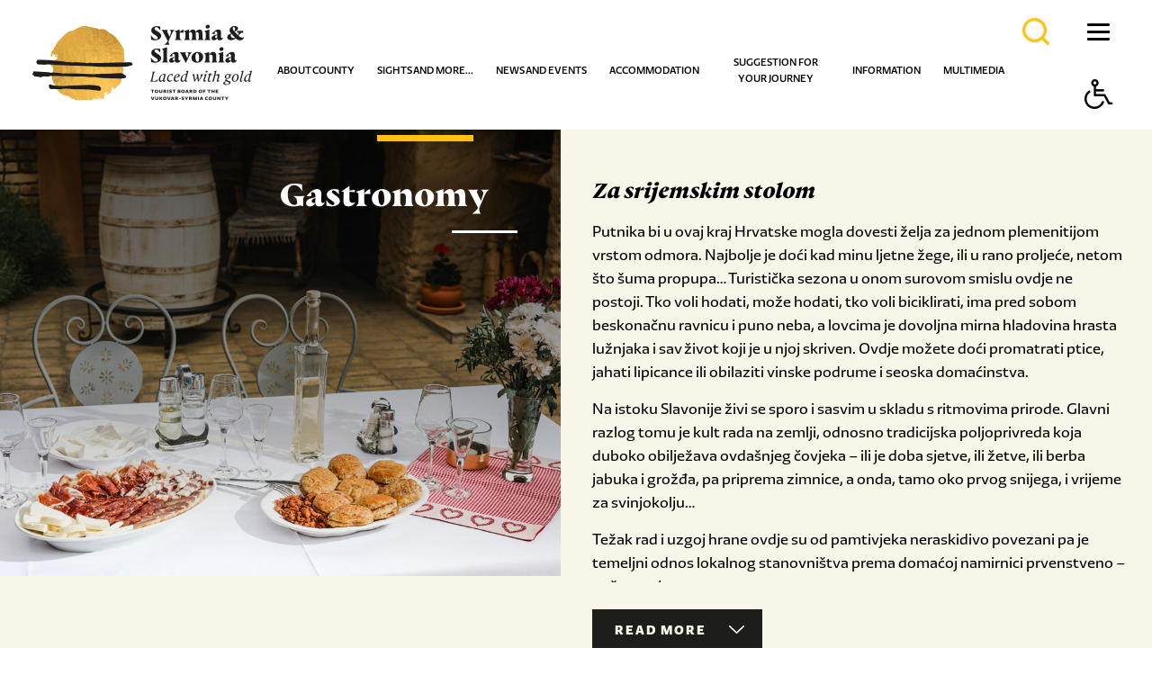

--- FILE ---
content_type: text/html; charset=utf-8
request_url: https://www.srijem-slavonija.eu/en/sights-and-more/gastronomy/
body_size: 11038
content:

<!doctype html>
<!--[if lt IE 7]>      <html class="no-js lt-ie9 lt-ie8 lt-ie7"> <![endif]-->
<!--[if IE 7]>         <html class="no-js lt-ie9 lt-ie8"> <![endif]-->
<!--[if IE 8]>         <html class="no-js lt-ie9"> <![endif]-->
<!--[if gt IE 8]><!--> <html class="no-js" dir="ltr"> <!--<![endif]-->
<head>
	<meta http-equiv="X-UA-Compatible" content="IE=edge,chrome=1">
  
  <meta content="width=device-width, initial-scale=1.0, maximum-scale=1.0, minimum-scale=1.0, user-scalable=no" name="viewport">
	<title>Visit Vukovar Srijem &bull; Gastronomy</title>
	
	
	<link rel="icon" href="/favicon.png" type="image/x-icon">
	<link rel="shortcut icon" href="/favicon.png" type="image/x-icon">
	<link rel="stylesheet" href="/css/web.less">
  <!--[if lt IE 9]>
  <script src="//html5shiv.googlecode.com/svn/trunk/html5.js"></script>
  <script>window.html5 || document.write('<script src="js/vendor/html5shiv.js"><\/script>')</script>
  <![endif]-->
  <script src="//ajax.googleapis.com/ajax/libs/jquery/1.8.1/jquery.min.js"></script>
  <script>window.jQuery || document.write('<script src="/js/vendor/jquery-1.8.1.min.js"><\/script>')</script>


	
	<link rel="stylesheet" type="text/css" href="//asset.novena.hr/ui-kit/2.20.3/css/uikit.min.css" />


		
  <script type="text/javascript" src="//asset.novena.hr/plugin/cookie/1.4.1/jquery.cookie.js"></script>
  <link rel="stylesheet" href="https://cdnjs.cloudflare.com/ajax/libs/fancybox/2.1.7/css/jquery.fancybox.min.css" integrity="sha256-FNw9LNerc5JpTwbdPRm3uOCLBGX6+21ujYHZMFzQXmQ=" crossorigin="anonymous" />
  <script src="https://cdnjs.cloudflare.com/ajax/libs/fancybox/2.1.7/js/jquery.fancybox.min.js" integrity="sha256-GEAnjcTqVP+vBp3SSc8bEDQqvWAZMiHyUSIorrWwH50=" crossorigin="anonymous"></script>

	<script type="text/javascript" src="/js/script_5B302BBE2DD72C01EC6498D969C07107.js"></script>

     <link rel="stylesheet" href="https://cdnjs.cloudflare.com/ajax/libs/font-awesome/5.11.2/css/all.css">

  <link rel="stylesheet" href="/js/fontovi/ZicoSansStd-Blk/style.css">
  <link rel="stylesheet" href="/js/fontovi/ZicoSansStd-Reg/style.css">
  <link rel="stylesheet" href="/js/fontovi/ZicoSansStd-Bld/style.css">
  <link rel="stylesheet" href="/js/fontovi/ZicoSansStd-RegIta/style.css">
  <link rel="stylesheet" href="/js/fontovi/ZicoSansStd-Med/style.css">
  <link rel="stylesheet" href="/js/fontovi/ZicoSansStd-Hea/style.css">
  <link rel="stylesheet" href="/js/fontovi/ZicoSansStd-MedIta/style.css">
     <link rel="stylesheet" href="/js/fontovi/Punta-Black/style.css">
     <link rel="stylesheet" href="/js/fontovi/Punta-BlackItalic/style.css">
     <link rel="stylesheet" href="/js/fontovi/Punta-Light/style.css">
     <link rel="stylesheet" href="/js/fontovi/Punta-LightItalic/style.css">
  <link rel="stylesheet" href="/js/font/OmoType-BoldStdOne/style.css">

<!-- Meta Pixel Code -->
<script>
!function(f,b,e,v,n,t,s)
{if(f.fbq)return;n=f.fbq=function(){n.callMethod?
n.callMethod.apply(n,arguments):n.queue.push(arguments)};
if(!f._fbq)f._fbq=n;n.push=n;n.loaded=!0;n.version='2.0';
n.queue=[];t=b.createElement(e);t.async=!0;
t.src=v;s=b.getElementsByTagName(e)[0];
s.parentNode.insertBefore(t,s)}(window, document,'script',
'https://connect.facebook.net/en_US/fbevents.js');
fbq('init', '1001211093341659');
fbq('track', 'PageView');
</script>
<noscript><img height="1" width="1" style="display:none" src="https://www.facebook.com/tr?id=1001211093341659&ev=PageView&noscript=1"/></noscript>
<!-- End Meta Pixel Code -->
</head>
    
<body class="standard gastronomy">
<!--[if lt IE 7]>
<p class="chromeframe">You are using an outdated browser. <a href="http://browsehappy.com/">Upgrade your browser today</a> or <a href="http://www.google.com/chromeframe/?redirect=true">install Google Chrome Frame</a> to better experience this site.</p>
<![endif]-->

     <div class="header-wrap"> 

               
<header class="glavni">
  
        <div class="stripe">

            <div class="lang">
              <ul class="lang-menu">
                <li><a>ENGLISH</a><img alt="" src="/images/_theme/0/ikone/language.svg" />
                 <ul class="submenu">
                   <li><a href="/hr">HRVATSKI</a></li>
                   <li><a href="/de">DEUTSCH</a></li>
                   <li><a href="/it">ITALIANO</a></li>
                   <li><a href="/fr">FRANÇAIS</a></li>
                   <li><a href="/si">SLOVENŠČINA</a></li>
                   <li><a href="/nl">NEDERLANDS</a></li>
                 </ul>
</li>      
              </ul>
            </div>
          <div class="social">
           <a href="https://www.facebook.com/pages/Visit-Vukovar-Srijem/549420288453045" target="_blank"><i class="fab fa-facebook-square"></i></a>
           <a href="https://www.instagram.com/visit_srijem_slavonija/" target="_blank"><i class="fab fa-instagram"></i></a>
           <a href="https://twitter.com/VisitVS" target="_blank"><i class="fab fa-twitter"></i></a>
           <a href="http://www.youtube.com/channel/UC9cQYpP0dOTDE2msPByfTUQ" target="_blank"><i class="fab fa-youtube"></i></a>
           <a href="http://blog.visitvukovar-srijem.com/hr/" target="_blank"><i class="fab fa-blogger-b"></i></a>           
          </div>

 
          
        </div>


    <div class="header-wrap-inner">
         <div class="inner">

              <div class="logo">
                <a href="/en/"><img alt="" src="/images/_theme/0/HTZlogo-indexEN.png" /></a>
              </div>

	          <nav><ul class="mainMenu"><li id="m-county"><a class="first" href="/en/county/general-information/"  target="">About county</a><ul class="submenu"><li class="m-general-information"><a  href="/en/county/general-information/"  target="" >General information </a></li>
<li class="m-location"><a  href="/en/county/location/"  target="" >Location </a></li>
<li class="m-cities-and-municipalities"><a  href="/en/county/cities-and-municipalities/"  target="" >Cities and municipalities </a></li>
<li class="m-history"><a  href="/en/county/history/"  target="" >History </a></li>
<li class="m-sustainable-tourism"><a  href="/en/county/sustainable-tourism/"  target="" >Sustainable Tourism </a></li>
</ul></li>
<li id="m-sights-and-more"><a class="selected" href="/en/sights-and-more/cultural-and-historical-tourism/"  target="">Sights and more...</a><ul class="submenu"><li class="m-cultural-and-historical-tourism"><a  href="/en/sights-and-more/cultural-and-historical-tourism/"  target="" >Cultural and historical tourism </a></li>
<li class="m-etno"><a  href="/en/sights-and-more/etno/"  target="" >Etno </a></li>
<li class="m-gastronomy"><a class="selected" href="/en/sights-and-more/gastronomy/"  target="" >Gastronomy </a></li>
<li class="m-bicycling"><a  href="/en/sights-and-more/bicycling/"  target="" >Bicycling </a></li>
<li class="m-recreation"><a  href="/en/sights-and-more/recreation/"  target="" >Recreation </a></li>
<li class="m-water-recreation"><a  href="/en/sights-and-more/water-recreation/"  target="" >Water recreation </a></li>
<li class="m-fishing"><a  href="/en/sights-and-more/fishing/"  target="" >Fishing </a></li>
<li class="m-hunting"><a  href="/en/sights-and-more/hunting/"  target="" >Hunting </a></li>
<li class="m-thematic-routes"><a  href="/en/sights-and-more/thematic-routes/"  target="" >Thematic routes </a></li>
<li class="m-nature"><a  href="/en/sights-and-more/nature/"  target="" >Nature </a></li>
<li class="m-city-break"><a  href="/en/sights-and-more/city-break/"  target="" >City Break </a></li>
<li class="m-eden"><a  href="/en/sights-and-more/eden/"  target="" >Eden </a></li>
</ul></li>
<li id="m-news-events"><a  href="/en/news-events/news/"  target="">News and events</a><ul class="submenu"><li class="m-news"><a  href="/en/news-events/news/"  target="" >News </a></li>
<li class="m-events"><a  href="/en/news-events/events/"  target="" >Events </a></li>
<li class="m-manifestations"><a  href="/en/news-events/manifestations/"  target="" >Manifestations </a></li>
</ul></li>
<li id="m-accommodation"><a  href="/en/accommodation/"  target="">Accommodation</a><ul class="submenu"><li class="m-agro-tourism"><a  href="/en/accommodation/agro-tourism/"  target="" >Agro tourism </a></li>
<li class="m-hotels"><a  href="/en/accommodation/hotels/"  target="" >Hotels </a></li>
<li class="m-hostels0"><a  href="/en/accommodation/hostels0/"  target="" >Hostels </a></li>
<li class="m-lodging"><a  href="/en/accommodation/lodging/"  target="" >Lodging </a></li>
<li class="m-country-households"><a  href="/en/accommodation/country-households/"  target="" >Country households </a></li>
<li class="m-hunting-houses"><a  href="/en/accommodation/hunting-houses/"  target="" >Hunting houses </a></li>
<li class="m-robinson-tourism"><a  href="/en/accommodation/robinson-tourism/"  target="" >Robinson tourism </a></li>
<li class="m-apartments"><a  href="/en/accommodation/apartments/"  target="" >Apartments </a></li>
<li class="m-resorts"><a  href="/en/accommodation/resorts/"  target="" >Resorts </a></li>
</ul></li>
<li id="m-suggestion-for-your-journey"><a  href="/en/suggestion-for-your-journey/"  target="">Suggestion for your journey</a><ul class="submenu"><li class="m-week-syrmia-and-slavonia"><a  href="/en/suggestion-for-your-journey/week-syrmia-and-slavonia/"  target="" >Week & Syrmia and Slavonia </a></li>
<li class="m-digital-nomads"><a  href="/en/suggestion-for-your-journey/digital-nomads/"  target="" >Digital nomads </a></li>
</ul></li>
<li id="m-information"><a  href="/en/information/travel-agencies/"  target="">Information</a><ul class="submenu"><li class="m-travel-agencies"><a  href="/en/information/travel-agencies/"  target="" >Travel agencies </a></li>
<li class="m-souvenir-shops"><a  href="/en/information/souvenir-shops/"  target="" >Souvenir shops </a></li>
<li class="m-public-transport"><a  href="/en/information/public-transport/"  target="" >Public transport </a></li>
<li class="m-travel-guides"><a  href="/en/information/travel-guides/"  target="" >Travel guides </a></li>
<li class="m-tourist-boards"><a  href="/en/information/tourist-boards/"  target="" >Tourist boards </a></li>
<li class="m-libraries"><a  href="/en/information/libraries/"  target="" >Libraries </a></li>
<li class="m-laws-and-regulations"><a  href="/en/information/laws-and-regulations/"  target="" >Laws and Regulations </a></li>
</ul></li>
<li id="m-multimedia"><a class="last" href="/en/multimedia/photos/"  target="">Multimedia</a><ul class="submenu"><li class="m-photos"><a  href="/en/multimedia/photos/"  target="" >Photos </a></li>
<li class="m-videos"><a  href="/en/multimedia/videos/"  target="" >Videos </a></li>
<li class="m-interactive-map"><a  href="/en/multimedia/interactive-map/"  target="" >Interactive map </a></li>
<li class="m-mobile-apps"><a  href="/en/multimedia/mobile-apps/"  target="" >Mobile apps </a></li>
<li class="m-e-brochures"><a  href="/en/multimedia/e-brochures/"  target="" >E-brochures </a></li>
<li class="m-holograms"><a  href="/en/multimedia/holograms/"  target="" >Holograms </a></li>
</ul></li>
</ul></nav>


<style>/* Glavni meni stil */


nav ul.mainMenu > li > a {
   
      padding: 58px 0px 48px 0px;
}
</style>



<script>
  $(document).ready(function () {
    // Klik na glavnu stavku menija
    $('.mainMenu > li > a').on('click', function (e) {
      e.preventDefault();
      var $submenu = $(this).siblings('.submenu');

      // Sakrij sve otvorene podmenije osim trenutnog
      $('.mainMenu .submenu').not($submenu).removeClass('active');

      // Prikaži ili sakrij trenutni podmeni
      $submenu.toggleClass('active');
    });

    // Klik na stavku podmenija
    $('.submenu > li > a').on('click', function (e) {
    //  e.preventDefault();
      var $subsubmenu = $(this).siblings('.subsubmenu');

      // Sakrij sve otvorene podmenije osim trenutnog
      $('.submenu .subsubmenu').not($subsubmenu).removeClass('active');

      // Prikaži ili sakrij trenutni podmeni
      $subsubmenu.toggleClass('active');
    });
  });
</script>


     <div class="search"> 
        <input class="en" type="text" placeholder="Search the contents of our site..." id="search-q" name="q" onkeypress="return checkEnter(event);" />
			  <a href="#" id="search-btn" onclick="return startSearch('/hr/pretrazi/');"></a>				
		</div>

     
    <div>
     <button class="accessibility tabfocusbox" aria-label="Button Accessibility">
            <span class="btn tabfocuscontent" tabindex="-1"><i class="icon-accessibility"></i></span>
     </button>
     <div class="accessibility-menu">
            <button class="font-l-icon tabfocusbox" aria-label="Button Accessibility Large Font"><span class="tabfocuscontent" tabindex="-1"><i class="font-l-icon"><img src="/images/_theme/0/ikone/LargeFont-Icon.png" /></i>Povećaj font</span></button>
            <button class="font-s-icon tabfocusbox" aria-label="Button Accessibility Small Font"><span class="tabfocuscontent" tabindex="-1"><i class="font-s-icon"><img src="/images/_theme/0/ikone/SmallerFont-Icon.png" /></i>Smanji font</span></button>
            <button class="contrast-icon tabfocusbox" aria-label="Button Accessibility Contrast"><span class="tabfocuscontent" tabindex="-1"><i class="contrast-icon"><img src="/images/_theme/0/ikone//Contrast_Icon.svg" /></i>Promijeni kontrast</span></button>
            <button class="grayscale-icon tabfocusbox" aria-label="Button Accessibility Grayscale"><span class="tabfocuscontent" tabindex="-1"><i class="grayscale-icon"><img src="/images/_theme/0/ikone/Grayscale-Icon.png" /></i>Sivi tonovi</span></button>
            <button class="font-type tabfocusbox" aria-label="Button Accessibility Font Type"><span class="tabfocuscontent" tabindex="-1"><i class="font-type"><img src="/images/_theme/0/ikone/Letter_height_Icon.svg" /></i>Promijeni vrstu slova</span></button>     
         <button class="resetbtn tabfocusbox" aria-label="Button Accessibility "><span class="tabfocuscontent" tabindex="-1"><i class="resetbtn"><img style="width:30px;" src="/images/_theme/0/ikone/reset1.svg" /></i>Vrati izvorno</span></button>  
      </div>
    </div>
  
            <div class="hamburglar">
              <span></span>
              <span></span>
              <span></span>
              <span></span>
           </div>

        
           
           <div class="htz-logo-desno-podstranice">
              <a href="https://croatia.hr/" target="_blank"><img alt="" src="/images/_theme/0/htz-logo-header-podstranice.png" /></a>
            </div>
       

        </div>
    </div>
    
   
    
  </header>
    
    </div>
  
    <form name="app" method="post" id="app">
<input type="hidden" name="__VIEWSTATE" id="__VIEWSTATE" value="/wEPDwUJLTQ1MjAwMTc2DxYCHhNWYWxpZGF0ZVJlcXVlc3RNb2RlAgFkZJpiL0kv/YI1ku1Br0uJm+1WL9DLTs73XRg1PZRNDILk" />

<input type="hidden" name="__VIEWSTATEGENERATOR" id="__VIEWSTATEGENERATOR" value="E8FDE463" />

  <div id="wrap">

     <div class="sadrzaj">
        <div id="FirstSectionContent">
           <div class="uk-grid ">

                     <div class="istaknuta-slika uk-width-1-2" >
                       
                       
                       <h1 class="naslov-lijevo-bijeli">Gastronomy</h1>
                        <div class="png-multi"><img alt="" src="/images/_theme/0/sjena_glavna_slika_multiply.png"></div>
                       
                       <img alt="" src="/files/images/istaknute-slike/gastronomija_2022-08.jpg">
                     </div>

                     <div class="html-desno uk-width-1-2">
                         <h2>Za srijemskim stolom</h2>

<p>Putnika bi u ovaj kraj Hrvatske mogla dovesti želja za jednom plemenitijom vrstom odmora. Najbolje je doći kad minu ljetne žege, ili u rano proljeće, netom što šuma propupa… Turistička sezona u onom surovom smislu ovdje ne postoji. Tko voli hodati, može hodati, tko voli biciklirati, ima pred sobom beskonačnu ravnicu i puno neba, a lovcima je dovoljna mirna hladovina hrasta lužnjaka i sav život koji je u njoj skriven. Ovdje možete doći promatrati ptice, jahati lipicance ili obilaziti vinske podrume i seoska domaćinstva.</p>

<p>Na istoku Slavonije živi se sporo i sasvim u skladu s ritmovima prirode. Glavni razlog tomu je kult rada na zemlji, odnosno tradicijska poljoprivreda koja duboko obilježava ovdašnjeg čovjeka – ili je doba sjetve, ili žetve, ili berba jabuka i grožđa, pa priprema zimnice, a onda, tamo oko prvog snijega, i vrijeme za svinjokolju…</p>

<p>Težak rad i uzgoj hrane ovdje su od pamtivjeka neraskidivo povezani pa je temeljni odnos lokalnog stanovništva prema domaćoj namirnici prvenstveno – poštovanje.</p>

<p>Svaki se uzgojeni plod nastoji iskoristiti, a možda i najsnažniji simbol te slavonske kuhinjske racionalnosti upravo je najvažnija životinja ovih prostora – svinja, od njuške do repa.</p>

<p>Kuhinja Slavonije i Srijema bogata je, slasna, kalorična, raznovrsna i vrlo živahna. Ona kao da se opire svim gastronomskim trendovima – zdravorazumska je, drska, ne priznaje podjele na zdravo i nezdravo. Kao da poručuje da život treba slaviti – djelom i jelom podjednako. Uostalom, onaj tko teško fizički radi u svakom zalogaju zna i može uživati.</p>

<p>Povijesna zbivanja i previranja i na tanjurima su ostavila traga pa se utjecaji velike austrougarske gastronomije ovdje susreću s kuhinjskim običajima Otomanskog carstva… Za srijemskim stolom gulaši se krčkaju pod ruku s knedlama, paprikaši, riblji i mesni, začinjavaju se suhom mljevenom ljutom paprikom, a tijesta se dižu i razvlače na veliko, toliko da uvijek bude i malo viška “za svaki slučaj”. Nikad ne znaš tko ti može pokucati na vrata, a “sramota je goste dočekati praznih ruku…”</p>

<p>Domaći su ljudi nadaleko poznati po svom gostoprimstvu, galantni su i široke ruke. Pred gosta se iznosi ono najbolje što se ima – šljivovica odležala u hrastovoj bačvi ili možda lanjska višnjevača, savršeno dozrelo suho meso s tavana, domaća pogača, podlijevani sir, ajvar ili selekcija slavonskih kolača.</p>

<p>Slavonskom je gazdi važno da su njegovi gosti siti i sretni, pa ovdašnja trpeza predstavlja zaista sjajnu vrijednost za novac. Za vrlo umjerenu cijenu ovdje ćete dobiti mnogo – snažne okuse kao i svježinu netom ubrane namirnice.</p>

<p>Barem maleni vrt, barem nekoliko stabala voćaka, barem nekoliko kokica, možda i koja svinja i krava u štali još uvijek će se naći i u mnogim domaćinstvima koja ne žive isključivo od poljoprivrede. Uzgojiti hranu za vlastite potrebe ovdje je više način života, dio običaja i folklora, nego neka velika računica.</p>

<p>A ako u kuhinji koristiš prvenstveno ono što sam uzgojiš, takva hrana je uvijek svježa i sezonska. Tako se ovdje jelo i živjelo davno prije nego što je to postalo moderno gastronomsko pravilo.</p>

<p>Još jednom – priroda diktira ritmove, a čovjek ih prati svojim pokretima. U sezoni obilja i berbe misli se na sutra, na dugu zimu i period mirovanja. Viškovi se oduvijek spremaju za zimnicu – meso se čuva u masti, suši i dimi. Voće ide u kompote, pekmeze i sokove, povrće u kisele salate i umake. A ako treba istaknuti sâm temelj srijemske kuhinje i zimnice, to je onda nezamjenjiva svinjska mast.</p>

<p>Na njoj se peče i kuha, prži i dinsta, njome se podmazuje i cakli. Čak i među slasticama mast ima svoje mjesto, osobito onim baš starinskim, koje se peku po receptima iz prastarih bakinih kuharica…</p>

<p>Svinjska mast univerzalna je i svestrana. Ali i sasvim sama, tek namazana na šnitu domaćeg kruha i posuta solju i ljutom paprikom, ona predstavlja jednostavan, a slastan zalogaj na kojemu su odrasle mnoge ovdašnje generacije. O njezinim se nutritivnim dobrobitima danas puno pripovijeda.</p>

<p>Taj skromni, a okusom toliko bogati obrok dobro ilustrira lokalnu domaću kuhinju. Špajza je uvijek puna i ni u čemu se ne oskudijeva, ali u kuhinji se ne komplicira puno. Svaki se komadić treba znati iskoristiti i u svakoj se sitnici treba znati uživati.</p>

                         
                       <div class="read-more-wrap">
                         <a  class="gumb-vise" href="#">Read more<span></span>
                         </a>
                       </div>
                     </div>
          </div>
        </div>

          <div class="uk-grid kontrole">

              <div class="uk-width-1-1">
            
            
            

 <div class="naslov-section">
        <h2>Please, check our offer</h2>
</div>
<div class="sub-pages uk-container-center wrap1620">
  <div class="headers">
    
        <div class="uk-grid-margin uk-grid uk-grid-small tm-grid-micro tm-grid-services">
      
        <div class="uk-width-1-5" style="text-align: center;">
          <figure class="uk-overlay img-hover-blur img-hover-zoom">
            <img src="/files/images/2019/istaknute-slike/400x300-4/restorani.jpg" />
            <figcaption class="uk-overlay-panel uk-flex uk-flex-center uk-flex-middle uk-text-center">
              <h2>Restaurants</h2>
            </figcaption>
            <a class="uk-position-cover" href="/en/sights-and-more/gastronomy/restaurants/"></a>
          </figure>
        </div>
        
      
        <div class="uk-width-1-5" style="text-align: center;">
          <figure class="uk-overlay img-hover-blur img-hover-zoom">
            <img src="/files/images/2019/istaknute-slike/400x300-4/restorani-autohtona-hrana.jpg" />
            <figcaption class="uk-overlay-panel uk-flex uk-flex-center uk-flex-middle uk-text-center">
              <h2>Restaurants serving authentic food</h2>
            </figcaption>
            <a class="uk-position-cover" href="/en/sights-and-more/gastronomy/restaurants-serving-authentic-food/"></a>
          </figure>
        </div>
        
      
        <div class="uk-width-1-5" style="text-align: center;">
          <figure class="uk-overlay img-hover-blur img-hover-zoom">
            <img src="/files/images/2019/istaknute-slike/400x300-4/2_3_3_vinski_podrumi.jpg" />
            <figcaption class="uk-overlay-panel uk-flex uk-flex-center uk-flex-middle uk-text-center">
              <h2>Wineries and tasting rooms</h2>
            </figcaption>
            <a class="uk-position-cover" href="/en/sights-and-more/gastronomy/wineries-and-tasting-rooms/"></a>
          </figure>
        </div>
        
      
        <div class="uk-width-1-5" style="text-align: center;">
          <figure class="uk-overlay img-hover-blur img-hover-zoom">
            <img src="/files/images/2019/istaknute-slike/400x300-4/2_3_4_vinogorje_srijem.jpg" />
            <figcaption class="uk-overlay-panel uk-flex uk-flex-center uk-flex-middle uk-text-center">
              <h2>Vineyards Syrmia</h2>
            </figcaption>
            <a class="uk-position-cover" href="/en/sights-and-more/gastronomy/vineyards-syrmia/"></a>
          </figure>
        </div>
        
      
        <div class="uk-width-1-5" style="text-align: center;">
          <figure class="uk-overlay img-hover-blur img-hover-zoom">
            <img src="/files/images/2019/istaknute-slike/400x300-4/2_3_4_rakija.jpg" />
            <figcaption class="uk-overlay-panel uk-flex uk-flex-center uk-flex-middle uk-text-center">
              <h2>Rakija producers and tasting rooms</h2>
            </figcaption>
            <a class="uk-position-cover" href="/en/sights-and-more/gastronomy/rakija-producers-and-tasting-rooms_/"></a>
          </figure>
        </div>
        
      
        <div class="uk-width-1-4" style="text-align: center;">
          <figure class="uk-overlay img-hover-blur img-hover-zoom">
            <img src="/files/images/2019/istaknute-slike/400x300-4/2_3_5_proizvodzaci_kulena.jpg" />
            <figcaption class="uk-overlay-panel uk-flex uk-flex-center uk-flex-middle uk-text-center">
              <h2>Kulen manufacturers</h2>
            </figcaption>
            <a class="uk-position-cover" href="/en/sights-and-more/gastronomy/kulen-manufacturers/"></a>
          </figure>
        </div>
        
      
        <div class="uk-width-1-4" style="text-align: center;">
          <figure class="uk-overlay img-hover-blur img-hover-zoom">
            <img src="/files/images/2019/istaknute-slike/400x300-4/gastro_manifestacije.jpg" />
            <figcaption class="uk-overlay-panel uk-flex uk-flex-center uk-flex-middle uk-text-center">
              <h2>Gastro events</h2>
            </figcaption>
            <a class="uk-position-cover" href="/en/sights-and-more/gastronomy/gastro-events/"></a>
          </figure>
        </div>
        
      
        <div class="uk-width-1-4" style="text-align: center;">
          <figure class="uk-overlay img-hover-blur img-hover-zoom">
            <img src="/files/images/2019/istaknute-slike/400x300-4/2_8_6_okusisrijemaslavonije.jpg" />
            <figcaption class="uk-overlay-panel uk-flex uk-flex-center uk-flex-middle uk-text-center">
              <h2>The Tastes of Syrmia and Slavonia</h2>
            </figcaption>
            <a class="uk-position-cover" href="/en/sights-and-more/gastronomy/the-tastes-of-syrmia-and-slavonia/"></a>
          </figure>
        </div>
        
      
        <div class="uk-width-1-4" style="text-align: center;">
          <figure class="uk-overlay img-hover-blur img-hover-zoom">
            <img src="/files/images/2019/istaknute-slike/400x300-4/2_3_9_med.jpg" />
            <figcaption class="uk-overlay-panel uk-flex uk-flex-center uk-flex-middle uk-text-center">
              <h2>Honey</h2>
            </figcaption>
            <a class="uk-position-cover" href="/en/sights-and-more/gastronomy/honey/"></a>
          </figure>
        </div>
        
      
        <div class="uk-width-1-5" style="text-align: center;">
          <figure class="uk-overlay img-hover-blur img-hover-zoom">
            <img src="/files/images/2019/istaknute-slike/400x300-4/2_3_10_sir.jpg" />
            <figcaption class="uk-overlay-panel uk-flex uk-flex-center uk-flex-middle uk-text-center">
              <h2>Cheese</h2>
            </figcaption>
            <a class="uk-position-cover" href="/en/sights-and-more/gastronomy/cheese/"></a>
          </figure>
        </div>
        
      
        </div>
      
  </div>
  
</div>
<!-- -->
            
            </div>

         </div>
  
   </div>

   

<footer>

<div class="linkovi" data-uk-parallax="{bg: -200}">
<div class="uk-container uk-container-center wrap1280 padd35x6">
<div class="uk-grid uk-grid-small">

           <div class="uk-width-large-1-5 uk-width-medium-1-2 uk-width-small-1-1"><div class="uk-panel">
               <div class="link">
               <a class="img-hover-zoom" href="/hr/multimedija/hologrami/" target="_blank"><img alt="" src="/images/_theme/0/ikone/hologram.svg" /><span>HOLOGRAMI</span></a>
                                                                                  
               </div></div></div>

           <div class="uk-width-large-1-5 uk-width-medium-1-2 uk-width-small-1-1"><div class="uk-panel">
               <div class="link">
               <a class="img-hover-zoom" href="/hr/multimedija/e-brosure/" target="_blank"><img alt="" src="/images/_theme/0/ikone/e-brosure.svg" /><span>E-BROŠURE</span></a>

               </div></div></div>

		   <div class="uk-width-large-1-5 uk-width-medium-1-2 uk-width-small-1-1"><div class="uk-panel">
               <div class="link">
               <a class="img-hover-zoom" href="/hr/multimedija/mobilne-aplikacije/" target="_blank"><img alt="" src="/images/_theme/0/ikone/mobapp.svg" /><span>MOBILNE APLIKACIJE</span></a>

               </div></div></div>
          
           <div class="uk-width-large-1-5 uk-width-medium-1-2 uk-width-small-1-1"><div class="uk-panel">
               <div class="link">
               <a class="img-hover-zoom" href="/hr/multimedija/interaktivna-karta/" target="_blank"><img alt="" src="/images/_theme/0/ikone/mapa.svg" /><span>KARTA ŽUPANIJE</span></a>

               </div></div></div>
		  
           <div class="uk-width-large-1-5 uk-width-medium-1-2 uk-width-small-1-1"><div class="uk-panel">
               <div class="link">
               <a class="img-hover-zoom" href="/hr/informacije/propisi-i-dokumenti/" target="_blank"><img alt="" src="/images/_theme/0/ikone/dokumenti.svg" /><span>PROPISI I DOKUMENTI</span></a>

           </div></div></div>
         
</div>
</div>
</div>


<div class="bijela-bcg banneri">
<div class="uk-container uk-container-center wrap1280 padd35x6">
<div class="uk-grid">





<div class="uk-width-large-1-5 uk-width-medium-1-2 uk-width-small-1-1 hr">
<div class="uk-panel"><a href="/hr/sto-vidjeti-i-dozivjeti/bogata-vinom-i-gastronomijom/okusi-tradicije-srijema-i-slavonije/" target="_blank"><img alt="" src="/images/_theme/0/okusisrijemaislvonije.png" /></a></div>
</div>

<div class="uk-width-large-1-5 uk-width-medium-1-2 uk-width-small-1-1">
<div class="uk-panel"><a href="/hr/sto-vidjeti-i-dozivjeti/eden/" target="_blank"><img alt="" src="/images/_theme/0/eden.png" /></a></div>
</div>

<div class="uk-width-large-1-5 uk-width-medium-1-2 uk-width-small-1-1 evisitorbanner">
<div class="uk-panel"><a href="https://www.evisitor.hr/eVisitor/hr-HR/Account/Login?ReturnUrl=%2FeVisitor%2Fhr-HR" target="_blank"><img alt="" src="/images/_theme/0/e-visitor.png" /></a></div>
</div>

<div class="uk-width-large-1-5 uk-width-medium-1-2 uk-width-small-1-1">
<div class="uk-panel"><a href="https://www.slavonia.travel/hr/slavonija-puna-neispricanih-prica/" target="_blank"><img alt="" src="/images/_theme/0/Slavonija_banner-web.jpg" /></a></div>
</div>

<div class="uk-width-large-1-5 uk-width-medium-1-2 uk-width-small-1-1">
<div class="uk-panel"><a href="https://www.uhpa.hr/hr/" target="_blank"><img alt="" src="/files/images/banners/2025/uhpa.png" /></a></div>
</div>


</div>
  <div class="uk-grid red2-banneri">
<div class="uk-width-large-1-5 uk-width-medium-1-2 uk-width-small-1-1 cimerfrajbanner green-destinations-banner">
<div class="uk-panel"><a href="https://www.greendestinations.org/" target="_blank"><img alt="" src="/files/images/banners/2025/4/green-destinations-2025-silver-aw.jpg" /></a></div>
</div>

<div class="uk-width-large-1-3 uk-width-medium-1-2 uk-width-small-1-1 euprojektbanner">
<div class="uk-panel"><a href="https://turizamilok.hr/hr/informacije/eu-projekt/" target="_blank"><img alt="" src="/files/images/banners/2023/projekt_logo.png" /></a></div>
</div>

</div>
</div>
</div>

	 
    <div class="footer-row-1 prozirna-bcg uk-container uk-container-center wrap1280 padd35x6">
<div class="uk-grid">

<div class="f1 uk-width-large-1-4 uk-width-medium-1-2 uk-width-small-1-1">
<div class="uk-panel"><a href="#"><img alt="" src="/images/_theme/0/srijemslavonija-footer.png" /></a></div>
</div>

<div class="f2 uk-width-large-1-4 uk-width-medium-1-2 uk-width-small-1-1">
<div class="uk-panel">
    <h2>Turistička zajednica<br />Vukovarsko-srijemske<br />županije</h2>
    <p>Županijska 11,<br>32000 Vukovar</p>
    <p>Tel: +385 (32) 338 425</p>
    <p ><a href="mailto:visit@srijem-slavonija.eu"><b>visit@srijem-slavonija.eu</b></a><br/>
    <a href="http://blog.visitvukovar-srijem.com/hr/" target="_blank"><b>blog.visitvukovar-srijem.com</b></a></p>
</div>
</div>

<div class="f3 uk-width-large-1-4 uk-width-medium-1-2 uk-width-small-1-1">
<div class="uk-panel"><a href="http://www.croatia.hr/" target="_blank"><img alt="" src="/images/_theme/0/croatia-full-of-life-hr.jpg" /></a></div>
</div>

<div class="f4 uk-width-large-1-4 uk-width-medium-1-2 uk-width-small-1-1">
<div class="uk-panel">

<p><b>INFORMATION</b></p>

<p><a href="/en/information/travel-agencies/" target="_blank">TRAVEL AGENCIES</a></p>
<p><a href="/en/information/souvenir-shops/" target="_blank">SOUVENIR SHOPS</a></p>
<p><a href="/en/information/public-transport/" target="_blank">PUBLIC TRANSPORT</a></p>
<p><a href="/en/information/travel-guides/" target="_blank">TRAVEL GUIDES</a></p>
<p><a href="/en/information/tourist-boards/" target="_blank">TOURIST BOARDS</a></p>

<p><a href="/en/information/laws-and-regulations/" target="_blank">LAWS AND REGULATIONS</a></p>

</div>
</div>



</div>
</div>




<div class="footer-row-2 prozirna-bcg uk-container uk-container-center wrap1280 padd35x6">
<div class="uk-grid" data-uk-grid-margin>

<div class="uk-width-large-1-5 uk-width-medium-1-3 uk-width-small-1-2">
<div class="uk-panel"><a href="http://www.turizamilok.hr/en/" target="_blank"><img alt="" src="/images/_theme/0/tzilokEN.png" /></a></div>
</div>

<div class="uk-width-large-1-5 uk-width-medium-1-3 uk-width-small-1-2">
<div class="uk-panel"><a href="http://www.tz-vinkovci.hr/en/" target="_blank"><img alt="" src="/images/_theme/0/tzvinkovciEN.png" /></a></div>
</div>

<div class="uk-width-large-1-5 uk-width-medium-1-3 uk-width-small-1-2">
<div class="uk-panel"><a href="http://turizamvukovar.hr/vukovar_eng.php" target="_blank"><img alt="" src="/images/_theme/0/tzvukovarEN.png" /></a></div>
</div>

<div class="uk-width-large-1-5 uk-width-medium-1-3 uk-width-small-1-2">
<div class="uk-panel"><a href="http://www.tz-zupanja.hr/en/" target="_blank"><img alt="" src="/images/_theme/0/tzzupanjaEN.png" /></a></div>
</div>

<div class="uk-width-large-1-5 uk-width-medium-1-3 uk-width-small-1-2">
<div class="uk-panel"><a href="http://www.tz-opcinanijemci.hr/" target="_blank"><img alt="" src="/images/_theme/0/tznijemciEN.png" /></a></div>
</div>

<div class="uk-width-large-1-5 uk-width-medium-1-3 uk-width-small-1-2">
<div class="uk-panel"><a href="https://tz-babinagreda.hr/" target="_blank"><img alt="" src="/images/_theme/0/tzbabina-gredaEN.png" /></a></div>
</div>

<div class="uk-width-large-1-5 uk-width-medium-1-3 uk-width-small-1-2">
<div class="uk-panel"><a href="https://visitspacva.hr/" target="_blank"><img alt=""
                  src="/images/_theme/0/spacvanska_suma_logo-en.png"></a></div>
</div>

</div>
</div>








 <div class="f-bottom" style="width: 100%; text-align:center; padding-top: 50px; padding-bottom: 50px;"><a href="/hr/impressum" target="_blank">Impressum</a></div>
     



  <script type="text/javascript">

  var _gaq = _gaq || [];
  _gaq.push(['_setAccount', 'UA-27879919-1']);
  _gaq.push(['_trackPageview']);

  (function() {
    var ga = document.createElement('script'); ga.type = 'text/javascript'; ga.async = true;
    ga.src = ('https:' == document.location.protocol ? 'https://ssl' : 'http://www') + '.google-analytics.com/ga.js';
    var s = document.getElementsByTagName('script')[0]; s.parentNode.insertBefore(ga, s);
  })();

</script>

<script type="text/javascript">
/* <![CDATA[ */
var google_conversion_id = 946598172;
var google_custom_params = window.google_tag_params;
var google_remarketing_only = true;
/* ]]> */
</script>
<script type="text/javascript" src="//www.googleadservices.com/pagead/conversion.js">
</script>
<noscript>
<div style="display:inline;">
<img height="1" width="1" style="border-style:none;" alt="" src="//googleads.g.doubleclick.net/pagead/viewthroughconversion/946598172/?value=0&amp;guid=ON&amp;script=0"/>
</div>
</noscript>
</footer>	

 </div>
    </form>

</body>
</html>


--- FILE ---
content_type: text/css
request_url: https://www.srijem-slavonija.eu/js/fontovi/ZicoSansStd-Bld/style.css
body_size: 220
content:
/* font converted using font-converter.net. thank you! */
@font-face {
  font-family: "ZicoSansStd-Bld";
  src: url("./fonts/ZicoSansStd-Bold.eot"); /* IE9 Compat Modes */
  src: url("./fonts/ZicoSansStd-Bold.eot?#iefix") format("embedded-opentype"), /* IE6-IE8 */
    url("./fonts/ZicoSansStd-Bold.otf") format("opentype"), /* Open Type Font */
    url("./fonts/ZicoSansStd-Bold.svg") format("svg"), /* Legacy iOS */
    url("./fonts/ZicoSansStd-Bold.ttf") format("truetype"), /* Safari, Android, iOS */
    url("./fonts/ZicoSansStd-Bold.woff") format("woff"), /* Modern Browsers */
    url("./fonts/ZicoSansStd-Bold.woff2") format("woff2"); /* Modern Browsers */
  font-weight: normal;
  font-style: normal;
}

--- FILE ---
content_type: text/css
request_url: https://www.srijem-slavonija.eu/js/fontovi/ZicoSansStd-Med/style.css
body_size: 218
content:
/* font converted using font-converter.net. thank you! */
@font-face {
  font-family: "ZicoSansStd-Med";
  src: url("./fonts/ZicoSansStd-Medium.eot"); /* IE9 Compat Modes */
  src: url("./fonts/ZicoSansStd-Medium.eot?#iefix") format("embedded-opentype"), /* IE6-IE8 */
    url("./fonts/ZicoSansStd-Medium.otf") format("opentype"), /* Open Type Font */
    url("./fonts/ZicoSansStd-Medium.svg") format("svg"), /* Legacy iOS */
    url("./fonts/ZicoSansStd-Medium.ttf") format("truetype"), /* Safari, Android, iOS */
    url("./fonts/ZicoSansStd-Medium.woff") format("woff"), /* Modern Browsers */
    url("./fonts/ZicoSansStd-Medium.woff2") format("woff2"); /* Modern Browsers */
  font-weight: normal;
  font-style: normal;
}

--- FILE ---
content_type: text/css
request_url: https://www.srijem-slavonija.eu/js/fontovi/ZicoSansStd-Hea/style.css
body_size: 256
content:
/* font converted using font-converter.net. thank you! */
@font-face {
  font-family: "ZicoSansStd-Hea";
  src: url("./fonts/ZicoSansStd-Heavy.eot"); /* IE9 Compat Modes */
  src: url("./fonts/ZicoSansStd-Heavy.eot?#iefix") format("embedded-opentype"), /* IE6-IE8 */
    url("./fonts/ZicoSansStd-Heavy.otf") format("opentype"), /* Open Type Font */
    url("./fonts/ZicoSansStd-Heavy.svg") format("svg"), /* Legacy iOS */
    url("./fonts/ZicoSansStd-Heavy.ttf") format("truetype"), /* Safari, Android, iOS */
    url("./fonts/ZicoSansStd-Heavy.woff") format("woff"), /* Modern Browsers */
    url("./fonts/ZicoSansStd-Heavy.woff2") format("woff2"); /* Modern Browsers */
  font-weight: normal;
  font-style: normal;
}

--- FILE ---
content_type: text/css
request_url: https://www.srijem-slavonija.eu/js/fontovi/Punta-Black/style.css
body_size: 215
content:
/* font converted using font-converter.net. thank you! */
@font-face {
  font-family: "Punta-Black";
  src: url("./fonts/PuntaBlack.eot"); /* IE9 Compat Modes */
  src: url("./fonts/PuntaBlack.eot?#iefix") format("embedded-opentype"), /* IE6-IE8 */
    url("./fonts/PuntaBlack.otf") format("opentype"), /* Open Type Font */
    url("./fonts/PuntaBlack.svg") format("svg"), /* Legacy iOS */
    url("./fonts/PuntaBlack.ttf") format("truetype"), /* Safari, Android, iOS */
    url("./fonts/PuntaBlack.woff") format("woff"), /* Modern Browsers */
    url("./fonts/PuntaBlack.woff2") format("woff2"); /* Modern Browsers */
  font-weight: normal;
  font-style: normal;
}

--- FILE ---
content_type: text/css
request_url: https://www.srijem-slavonija.eu/js/fontovi/Punta-BlackItalic/style.css
body_size: 218
content:
/* font converted using font-converter.net. thank you! */
@font-face {
  font-family: "Punta-BlackItalic";
  src: url("./fonts/PuntaBlackItalic.eot"); /* IE9 Compat Modes */
  src: url("./fonts/PuntaBlackItalic.eot?#iefix") format("embedded-opentype"), /* IE6-IE8 */
    url("./fonts/PuntaBlackItalic.otf") format("opentype"), /* Open Type Font */
    url("./fonts/PuntaBlackItalic.svg") format("svg"), /* Legacy iOS */
    url("./fonts/PuntaBlackItalic.ttf") format("truetype"), /* Safari, Android, iOS */
    url("./fonts/PuntaBlackItalic.woff") format("woff"), /* Modern Browsers */
    url("./fonts/PuntaBlackItalic.woff2") format("woff2"); /* Modern Browsers */
  font-weight: normal;
  font-style: normal;
}

--- FILE ---
content_type: text/css
request_url: https://www.srijem-slavonija.eu/js/fontovi/Punta-Light/style.css
body_size: 214
content:
/* font converted using font-converter.net. thank you! */
@font-face {
  font-family: "Punta-Light";
  src: url("./fonts/PuntaLight.eot"); /* IE9 Compat Modes */
  src: url("./fonts/PuntaLight.eot?#iefix") format("embedded-opentype"), /* IE6-IE8 */
    url("./fonts/PuntaLight.otf") format("opentype"), /* Open Type Font */
    url("./fonts/PuntaLight.svg") format("svg"), /* Legacy iOS */
    url("./fonts/PuntaLight.ttf") format("truetype"), /* Safari, Android, iOS */
    url("./fonts/PuntaLight.woff") format("woff"), /* Modern Browsers */
    url("./fonts/PuntaLight.woff2") format("woff2"); /* Modern Browsers */
  font-weight: normal;
  font-style: normal;
}

--- FILE ---
content_type: image/svg+xml
request_url: https://www.srijem-slavonija.eu/images/_theme/0/ikone/arrow-white-down.svg
body_size: 288
content:
<svg xmlns="http://www.w3.org/2000/svg" viewBox="0 0 264.16 132.06"><defs><style>.cls-1{fill:#fff;}</style></defs><title>arrow-white-down</title><g id="Layer_2" data-name="Layer 2"><g id="Layer_1-2" data-name="Layer 1"><path class="cls-1" d="M132.92,132a12,12,0,0,0,7.22-3l120-108a12,12,0,1,0-16.06-18l-.06.05L132.08,103.9,20.14,3.12A12,12,0,1,0,4,21L4,21,124,129a12,12,0,0,0,8.9,3Z"/></g></g></svg>

--- FILE ---
content_type: image/svg+xml
request_url: https://www.srijem-slavonija.eu/images/_theme/0/ikone/search.svg
body_size: 339
content:
<svg xmlns="http://www.w3.org/2000/svg" viewBox="0 0 40 40.02"><defs><style>.cls-1{fill:#ffc20e;}</style></defs><title>search</title><g id="Layer_2" data-name="Layer 2"><g id="search"><path class="cls-1" d="M39.34,36.24l-7.18-7.13A18,18,0,1,0,18,36a17.77,17.77,0,0,0,11.06-3.83l7.13,7.23a2.14,2.14,0,0,0,1.57.63,2.41,2.41,0,0,0,1.58-.63A2.21,2.21,0,0,0,39.34,36.24ZM31.57,18A13.56,13.56,0,0,1,8.41,27.58,13.56,13.56,0,1,1,27.58,8.41,13.45,13.45,0,0,1,31.57,18Z"/></g></g></svg>